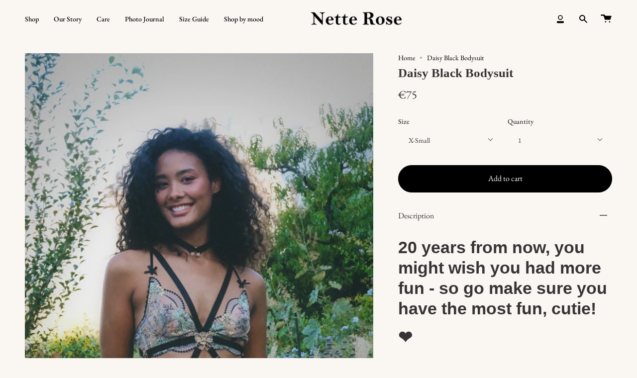

--- FILE ---
content_type: text/css
request_url: https://www.netterose.com/cdn/shop/t/12/assets/font-settings.css?v=12684796968475025551763784494
body_size: -369
content:
@font-face{font-family:EB Garamond;font-weight:400;font-style:normal;font-display:swap;src:url(//www.netterose.com/cdn/fonts/ebgaramond/ebgaramond_n4.f03b4ad40330b0ec2af5bb96f169ce0df8a12bc0.woff2) format("woff2"),url(//www.netterose.com/cdn/fonts/ebgaramond/ebgaramond_n4.73939a8b7fe7c6b6b560b459d64db062f2ba1a29.woff) format("woff")}@font-face{font-family:EB Garamond;font-weight:500;font-style:normal;font-display:swap;src:url(//www.netterose.com/cdn/fonts/ebgaramond/ebgaramond_n5.3e25a5488beb55ca397c46b6a35ec00e32bd7588.woff2) format("woff2"),url(//www.netterose.com/cdn/fonts/ebgaramond/ebgaramond_n5.abced48e0ce998fe3fda80b5d5329505f19714c6.woff) format("woff")}@font-face{font-family:EB Garamond;font-weight:400;font-style:italic;font-display:swap;src:url(//www.netterose.com/cdn/fonts/ebgaramond/ebgaramond_i4.8a8d350a4bec29823a3db2f6d6a96a056d2e3223.woff2) format("woff2"),url(//www.netterose.com/cdn/fonts/ebgaramond/ebgaramond_i4.ac4f3f00b446eda80de7b499ddd9e019a66ddfe2.woff) format("woff")}@font-face{font-family:EB Garamond;font-weight:500;font-style:italic;font-display:swap;src:url(//www.netterose.com/cdn/fonts/ebgaramond/ebgaramond_i5.c99dbefead6601bbb97c5ad07af7a5ef2bbcffcc.woff2) format("woff2"),url(//www.netterose.com/cdn/fonts/ebgaramond/ebgaramond_i5.6c28a662f37beb95ac86ad431ce017603eb19a3a.woff) format("woff")}
/*# sourceMappingURL=/cdn/shop/t/12/assets/font-settings.css.map?v=12684796968475025551763784494 */
